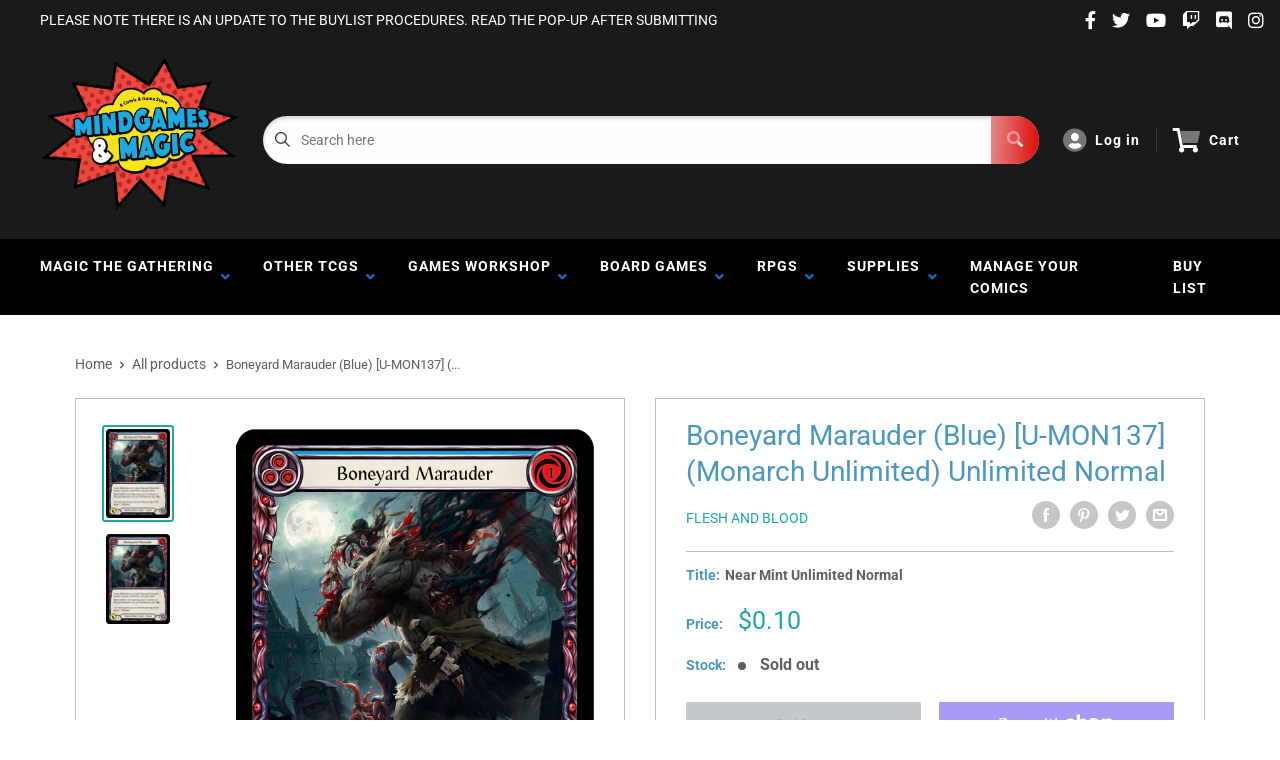

--- FILE ---
content_type: text/html; charset=utf-8
request_url: https://www.google.com/recaptcha/api2/anchor?ar=1&k=6LeTRAoeAAAAACKeCUlhSkXvVTIwv0_OgDTqgYsa&co=aHR0cHM6Ly9taW5kZ2FtZXNhbmRtYWdpYy5jb206NDQz&hl=en&v=PoyoqOPhxBO7pBk68S4YbpHZ&size=invisible&anchor-ms=20000&execute-ms=30000&cb=f42mmnpmlq33
body_size: 48648
content:
<!DOCTYPE HTML><html dir="ltr" lang="en"><head><meta http-equiv="Content-Type" content="text/html; charset=UTF-8">
<meta http-equiv="X-UA-Compatible" content="IE=edge">
<title>reCAPTCHA</title>
<style type="text/css">
/* cyrillic-ext */
@font-face {
  font-family: 'Roboto';
  font-style: normal;
  font-weight: 400;
  font-stretch: 100%;
  src: url(//fonts.gstatic.com/s/roboto/v48/KFO7CnqEu92Fr1ME7kSn66aGLdTylUAMa3GUBHMdazTgWw.woff2) format('woff2');
  unicode-range: U+0460-052F, U+1C80-1C8A, U+20B4, U+2DE0-2DFF, U+A640-A69F, U+FE2E-FE2F;
}
/* cyrillic */
@font-face {
  font-family: 'Roboto';
  font-style: normal;
  font-weight: 400;
  font-stretch: 100%;
  src: url(//fonts.gstatic.com/s/roboto/v48/KFO7CnqEu92Fr1ME7kSn66aGLdTylUAMa3iUBHMdazTgWw.woff2) format('woff2');
  unicode-range: U+0301, U+0400-045F, U+0490-0491, U+04B0-04B1, U+2116;
}
/* greek-ext */
@font-face {
  font-family: 'Roboto';
  font-style: normal;
  font-weight: 400;
  font-stretch: 100%;
  src: url(//fonts.gstatic.com/s/roboto/v48/KFO7CnqEu92Fr1ME7kSn66aGLdTylUAMa3CUBHMdazTgWw.woff2) format('woff2');
  unicode-range: U+1F00-1FFF;
}
/* greek */
@font-face {
  font-family: 'Roboto';
  font-style: normal;
  font-weight: 400;
  font-stretch: 100%;
  src: url(//fonts.gstatic.com/s/roboto/v48/KFO7CnqEu92Fr1ME7kSn66aGLdTylUAMa3-UBHMdazTgWw.woff2) format('woff2');
  unicode-range: U+0370-0377, U+037A-037F, U+0384-038A, U+038C, U+038E-03A1, U+03A3-03FF;
}
/* math */
@font-face {
  font-family: 'Roboto';
  font-style: normal;
  font-weight: 400;
  font-stretch: 100%;
  src: url(//fonts.gstatic.com/s/roboto/v48/KFO7CnqEu92Fr1ME7kSn66aGLdTylUAMawCUBHMdazTgWw.woff2) format('woff2');
  unicode-range: U+0302-0303, U+0305, U+0307-0308, U+0310, U+0312, U+0315, U+031A, U+0326-0327, U+032C, U+032F-0330, U+0332-0333, U+0338, U+033A, U+0346, U+034D, U+0391-03A1, U+03A3-03A9, U+03B1-03C9, U+03D1, U+03D5-03D6, U+03F0-03F1, U+03F4-03F5, U+2016-2017, U+2034-2038, U+203C, U+2040, U+2043, U+2047, U+2050, U+2057, U+205F, U+2070-2071, U+2074-208E, U+2090-209C, U+20D0-20DC, U+20E1, U+20E5-20EF, U+2100-2112, U+2114-2115, U+2117-2121, U+2123-214F, U+2190, U+2192, U+2194-21AE, U+21B0-21E5, U+21F1-21F2, U+21F4-2211, U+2213-2214, U+2216-22FF, U+2308-230B, U+2310, U+2319, U+231C-2321, U+2336-237A, U+237C, U+2395, U+239B-23B7, U+23D0, U+23DC-23E1, U+2474-2475, U+25AF, U+25B3, U+25B7, U+25BD, U+25C1, U+25CA, U+25CC, U+25FB, U+266D-266F, U+27C0-27FF, U+2900-2AFF, U+2B0E-2B11, U+2B30-2B4C, U+2BFE, U+3030, U+FF5B, U+FF5D, U+1D400-1D7FF, U+1EE00-1EEFF;
}
/* symbols */
@font-face {
  font-family: 'Roboto';
  font-style: normal;
  font-weight: 400;
  font-stretch: 100%;
  src: url(//fonts.gstatic.com/s/roboto/v48/KFO7CnqEu92Fr1ME7kSn66aGLdTylUAMaxKUBHMdazTgWw.woff2) format('woff2');
  unicode-range: U+0001-000C, U+000E-001F, U+007F-009F, U+20DD-20E0, U+20E2-20E4, U+2150-218F, U+2190, U+2192, U+2194-2199, U+21AF, U+21E6-21F0, U+21F3, U+2218-2219, U+2299, U+22C4-22C6, U+2300-243F, U+2440-244A, U+2460-24FF, U+25A0-27BF, U+2800-28FF, U+2921-2922, U+2981, U+29BF, U+29EB, U+2B00-2BFF, U+4DC0-4DFF, U+FFF9-FFFB, U+10140-1018E, U+10190-1019C, U+101A0, U+101D0-101FD, U+102E0-102FB, U+10E60-10E7E, U+1D2C0-1D2D3, U+1D2E0-1D37F, U+1F000-1F0FF, U+1F100-1F1AD, U+1F1E6-1F1FF, U+1F30D-1F30F, U+1F315, U+1F31C, U+1F31E, U+1F320-1F32C, U+1F336, U+1F378, U+1F37D, U+1F382, U+1F393-1F39F, U+1F3A7-1F3A8, U+1F3AC-1F3AF, U+1F3C2, U+1F3C4-1F3C6, U+1F3CA-1F3CE, U+1F3D4-1F3E0, U+1F3ED, U+1F3F1-1F3F3, U+1F3F5-1F3F7, U+1F408, U+1F415, U+1F41F, U+1F426, U+1F43F, U+1F441-1F442, U+1F444, U+1F446-1F449, U+1F44C-1F44E, U+1F453, U+1F46A, U+1F47D, U+1F4A3, U+1F4B0, U+1F4B3, U+1F4B9, U+1F4BB, U+1F4BF, U+1F4C8-1F4CB, U+1F4D6, U+1F4DA, U+1F4DF, U+1F4E3-1F4E6, U+1F4EA-1F4ED, U+1F4F7, U+1F4F9-1F4FB, U+1F4FD-1F4FE, U+1F503, U+1F507-1F50B, U+1F50D, U+1F512-1F513, U+1F53E-1F54A, U+1F54F-1F5FA, U+1F610, U+1F650-1F67F, U+1F687, U+1F68D, U+1F691, U+1F694, U+1F698, U+1F6AD, U+1F6B2, U+1F6B9-1F6BA, U+1F6BC, U+1F6C6-1F6CF, U+1F6D3-1F6D7, U+1F6E0-1F6EA, U+1F6F0-1F6F3, U+1F6F7-1F6FC, U+1F700-1F7FF, U+1F800-1F80B, U+1F810-1F847, U+1F850-1F859, U+1F860-1F887, U+1F890-1F8AD, U+1F8B0-1F8BB, U+1F8C0-1F8C1, U+1F900-1F90B, U+1F93B, U+1F946, U+1F984, U+1F996, U+1F9E9, U+1FA00-1FA6F, U+1FA70-1FA7C, U+1FA80-1FA89, U+1FA8F-1FAC6, U+1FACE-1FADC, U+1FADF-1FAE9, U+1FAF0-1FAF8, U+1FB00-1FBFF;
}
/* vietnamese */
@font-face {
  font-family: 'Roboto';
  font-style: normal;
  font-weight: 400;
  font-stretch: 100%;
  src: url(//fonts.gstatic.com/s/roboto/v48/KFO7CnqEu92Fr1ME7kSn66aGLdTylUAMa3OUBHMdazTgWw.woff2) format('woff2');
  unicode-range: U+0102-0103, U+0110-0111, U+0128-0129, U+0168-0169, U+01A0-01A1, U+01AF-01B0, U+0300-0301, U+0303-0304, U+0308-0309, U+0323, U+0329, U+1EA0-1EF9, U+20AB;
}
/* latin-ext */
@font-face {
  font-family: 'Roboto';
  font-style: normal;
  font-weight: 400;
  font-stretch: 100%;
  src: url(//fonts.gstatic.com/s/roboto/v48/KFO7CnqEu92Fr1ME7kSn66aGLdTylUAMa3KUBHMdazTgWw.woff2) format('woff2');
  unicode-range: U+0100-02BA, U+02BD-02C5, U+02C7-02CC, U+02CE-02D7, U+02DD-02FF, U+0304, U+0308, U+0329, U+1D00-1DBF, U+1E00-1E9F, U+1EF2-1EFF, U+2020, U+20A0-20AB, U+20AD-20C0, U+2113, U+2C60-2C7F, U+A720-A7FF;
}
/* latin */
@font-face {
  font-family: 'Roboto';
  font-style: normal;
  font-weight: 400;
  font-stretch: 100%;
  src: url(//fonts.gstatic.com/s/roboto/v48/KFO7CnqEu92Fr1ME7kSn66aGLdTylUAMa3yUBHMdazQ.woff2) format('woff2');
  unicode-range: U+0000-00FF, U+0131, U+0152-0153, U+02BB-02BC, U+02C6, U+02DA, U+02DC, U+0304, U+0308, U+0329, U+2000-206F, U+20AC, U+2122, U+2191, U+2193, U+2212, U+2215, U+FEFF, U+FFFD;
}
/* cyrillic-ext */
@font-face {
  font-family: 'Roboto';
  font-style: normal;
  font-weight: 500;
  font-stretch: 100%;
  src: url(//fonts.gstatic.com/s/roboto/v48/KFO7CnqEu92Fr1ME7kSn66aGLdTylUAMa3GUBHMdazTgWw.woff2) format('woff2');
  unicode-range: U+0460-052F, U+1C80-1C8A, U+20B4, U+2DE0-2DFF, U+A640-A69F, U+FE2E-FE2F;
}
/* cyrillic */
@font-face {
  font-family: 'Roboto';
  font-style: normal;
  font-weight: 500;
  font-stretch: 100%;
  src: url(//fonts.gstatic.com/s/roboto/v48/KFO7CnqEu92Fr1ME7kSn66aGLdTylUAMa3iUBHMdazTgWw.woff2) format('woff2');
  unicode-range: U+0301, U+0400-045F, U+0490-0491, U+04B0-04B1, U+2116;
}
/* greek-ext */
@font-face {
  font-family: 'Roboto';
  font-style: normal;
  font-weight: 500;
  font-stretch: 100%;
  src: url(//fonts.gstatic.com/s/roboto/v48/KFO7CnqEu92Fr1ME7kSn66aGLdTylUAMa3CUBHMdazTgWw.woff2) format('woff2');
  unicode-range: U+1F00-1FFF;
}
/* greek */
@font-face {
  font-family: 'Roboto';
  font-style: normal;
  font-weight: 500;
  font-stretch: 100%;
  src: url(//fonts.gstatic.com/s/roboto/v48/KFO7CnqEu92Fr1ME7kSn66aGLdTylUAMa3-UBHMdazTgWw.woff2) format('woff2');
  unicode-range: U+0370-0377, U+037A-037F, U+0384-038A, U+038C, U+038E-03A1, U+03A3-03FF;
}
/* math */
@font-face {
  font-family: 'Roboto';
  font-style: normal;
  font-weight: 500;
  font-stretch: 100%;
  src: url(//fonts.gstatic.com/s/roboto/v48/KFO7CnqEu92Fr1ME7kSn66aGLdTylUAMawCUBHMdazTgWw.woff2) format('woff2');
  unicode-range: U+0302-0303, U+0305, U+0307-0308, U+0310, U+0312, U+0315, U+031A, U+0326-0327, U+032C, U+032F-0330, U+0332-0333, U+0338, U+033A, U+0346, U+034D, U+0391-03A1, U+03A3-03A9, U+03B1-03C9, U+03D1, U+03D5-03D6, U+03F0-03F1, U+03F4-03F5, U+2016-2017, U+2034-2038, U+203C, U+2040, U+2043, U+2047, U+2050, U+2057, U+205F, U+2070-2071, U+2074-208E, U+2090-209C, U+20D0-20DC, U+20E1, U+20E5-20EF, U+2100-2112, U+2114-2115, U+2117-2121, U+2123-214F, U+2190, U+2192, U+2194-21AE, U+21B0-21E5, U+21F1-21F2, U+21F4-2211, U+2213-2214, U+2216-22FF, U+2308-230B, U+2310, U+2319, U+231C-2321, U+2336-237A, U+237C, U+2395, U+239B-23B7, U+23D0, U+23DC-23E1, U+2474-2475, U+25AF, U+25B3, U+25B7, U+25BD, U+25C1, U+25CA, U+25CC, U+25FB, U+266D-266F, U+27C0-27FF, U+2900-2AFF, U+2B0E-2B11, U+2B30-2B4C, U+2BFE, U+3030, U+FF5B, U+FF5D, U+1D400-1D7FF, U+1EE00-1EEFF;
}
/* symbols */
@font-face {
  font-family: 'Roboto';
  font-style: normal;
  font-weight: 500;
  font-stretch: 100%;
  src: url(//fonts.gstatic.com/s/roboto/v48/KFO7CnqEu92Fr1ME7kSn66aGLdTylUAMaxKUBHMdazTgWw.woff2) format('woff2');
  unicode-range: U+0001-000C, U+000E-001F, U+007F-009F, U+20DD-20E0, U+20E2-20E4, U+2150-218F, U+2190, U+2192, U+2194-2199, U+21AF, U+21E6-21F0, U+21F3, U+2218-2219, U+2299, U+22C4-22C6, U+2300-243F, U+2440-244A, U+2460-24FF, U+25A0-27BF, U+2800-28FF, U+2921-2922, U+2981, U+29BF, U+29EB, U+2B00-2BFF, U+4DC0-4DFF, U+FFF9-FFFB, U+10140-1018E, U+10190-1019C, U+101A0, U+101D0-101FD, U+102E0-102FB, U+10E60-10E7E, U+1D2C0-1D2D3, U+1D2E0-1D37F, U+1F000-1F0FF, U+1F100-1F1AD, U+1F1E6-1F1FF, U+1F30D-1F30F, U+1F315, U+1F31C, U+1F31E, U+1F320-1F32C, U+1F336, U+1F378, U+1F37D, U+1F382, U+1F393-1F39F, U+1F3A7-1F3A8, U+1F3AC-1F3AF, U+1F3C2, U+1F3C4-1F3C6, U+1F3CA-1F3CE, U+1F3D4-1F3E0, U+1F3ED, U+1F3F1-1F3F3, U+1F3F5-1F3F7, U+1F408, U+1F415, U+1F41F, U+1F426, U+1F43F, U+1F441-1F442, U+1F444, U+1F446-1F449, U+1F44C-1F44E, U+1F453, U+1F46A, U+1F47D, U+1F4A3, U+1F4B0, U+1F4B3, U+1F4B9, U+1F4BB, U+1F4BF, U+1F4C8-1F4CB, U+1F4D6, U+1F4DA, U+1F4DF, U+1F4E3-1F4E6, U+1F4EA-1F4ED, U+1F4F7, U+1F4F9-1F4FB, U+1F4FD-1F4FE, U+1F503, U+1F507-1F50B, U+1F50D, U+1F512-1F513, U+1F53E-1F54A, U+1F54F-1F5FA, U+1F610, U+1F650-1F67F, U+1F687, U+1F68D, U+1F691, U+1F694, U+1F698, U+1F6AD, U+1F6B2, U+1F6B9-1F6BA, U+1F6BC, U+1F6C6-1F6CF, U+1F6D3-1F6D7, U+1F6E0-1F6EA, U+1F6F0-1F6F3, U+1F6F7-1F6FC, U+1F700-1F7FF, U+1F800-1F80B, U+1F810-1F847, U+1F850-1F859, U+1F860-1F887, U+1F890-1F8AD, U+1F8B0-1F8BB, U+1F8C0-1F8C1, U+1F900-1F90B, U+1F93B, U+1F946, U+1F984, U+1F996, U+1F9E9, U+1FA00-1FA6F, U+1FA70-1FA7C, U+1FA80-1FA89, U+1FA8F-1FAC6, U+1FACE-1FADC, U+1FADF-1FAE9, U+1FAF0-1FAF8, U+1FB00-1FBFF;
}
/* vietnamese */
@font-face {
  font-family: 'Roboto';
  font-style: normal;
  font-weight: 500;
  font-stretch: 100%;
  src: url(//fonts.gstatic.com/s/roboto/v48/KFO7CnqEu92Fr1ME7kSn66aGLdTylUAMa3OUBHMdazTgWw.woff2) format('woff2');
  unicode-range: U+0102-0103, U+0110-0111, U+0128-0129, U+0168-0169, U+01A0-01A1, U+01AF-01B0, U+0300-0301, U+0303-0304, U+0308-0309, U+0323, U+0329, U+1EA0-1EF9, U+20AB;
}
/* latin-ext */
@font-face {
  font-family: 'Roboto';
  font-style: normal;
  font-weight: 500;
  font-stretch: 100%;
  src: url(//fonts.gstatic.com/s/roboto/v48/KFO7CnqEu92Fr1ME7kSn66aGLdTylUAMa3KUBHMdazTgWw.woff2) format('woff2');
  unicode-range: U+0100-02BA, U+02BD-02C5, U+02C7-02CC, U+02CE-02D7, U+02DD-02FF, U+0304, U+0308, U+0329, U+1D00-1DBF, U+1E00-1E9F, U+1EF2-1EFF, U+2020, U+20A0-20AB, U+20AD-20C0, U+2113, U+2C60-2C7F, U+A720-A7FF;
}
/* latin */
@font-face {
  font-family: 'Roboto';
  font-style: normal;
  font-weight: 500;
  font-stretch: 100%;
  src: url(//fonts.gstatic.com/s/roboto/v48/KFO7CnqEu92Fr1ME7kSn66aGLdTylUAMa3yUBHMdazQ.woff2) format('woff2');
  unicode-range: U+0000-00FF, U+0131, U+0152-0153, U+02BB-02BC, U+02C6, U+02DA, U+02DC, U+0304, U+0308, U+0329, U+2000-206F, U+20AC, U+2122, U+2191, U+2193, U+2212, U+2215, U+FEFF, U+FFFD;
}
/* cyrillic-ext */
@font-face {
  font-family: 'Roboto';
  font-style: normal;
  font-weight: 900;
  font-stretch: 100%;
  src: url(//fonts.gstatic.com/s/roboto/v48/KFO7CnqEu92Fr1ME7kSn66aGLdTylUAMa3GUBHMdazTgWw.woff2) format('woff2');
  unicode-range: U+0460-052F, U+1C80-1C8A, U+20B4, U+2DE0-2DFF, U+A640-A69F, U+FE2E-FE2F;
}
/* cyrillic */
@font-face {
  font-family: 'Roboto';
  font-style: normal;
  font-weight: 900;
  font-stretch: 100%;
  src: url(//fonts.gstatic.com/s/roboto/v48/KFO7CnqEu92Fr1ME7kSn66aGLdTylUAMa3iUBHMdazTgWw.woff2) format('woff2');
  unicode-range: U+0301, U+0400-045F, U+0490-0491, U+04B0-04B1, U+2116;
}
/* greek-ext */
@font-face {
  font-family: 'Roboto';
  font-style: normal;
  font-weight: 900;
  font-stretch: 100%;
  src: url(//fonts.gstatic.com/s/roboto/v48/KFO7CnqEu92Fr1ME7kSn66aGLdTylUAMa3CUBHMdazTgWw.woff2) format('woff2');
  unicode-range: U+1F00-1FFF;
}
/* greek */
@font-face {
  font-family: 'Roboto';
  font-style: normal;
  font-weight: 900;
  font-stretch: 100%;
  src: url(//fonts.gstatic.com/s/roboto/v48/KFO7CnqEu92Fr1ME7kSn66aGLdTylUAMa3-UBHMdazTgWw.woff2) format('woff2');
  unicode-range: U+0370-0377, U+037A-037F, U+0384-038A, U+038C, U+038E-03A1, U+03A3-03FF;
}
/* math */
@font-face {
  font-family: 'Roboto';
  font-style: normal;
  font-weight: 900;
  font-stretch: 100%;
  src: url(//fonts.gstatic.com/s/roboto/v48/KFO7CnqEu92Fr1ME7kSn66aGLdTylUAMawCUBHMdazTgWw.woff2) format('woff2');
  unicode-range: U+0302-0303, U+0305, U+0307-0308, U+0310, U+0312, U+0315, U+031A, U+0326-0327, U+032C, U+032F-0330, U+0332-0333, U+0338, U+033A, U+0346, U+034D, U+0391-03A1, U+03A3-03A9, U+03B1-03C9, U+03D1, U+03D5-03D6, U+03F0-03F1, U+03F4-03F5, U+2016-2017, U+2034-2038, U+203C, U+2040, U+2043, U+2047, U+2050, U+2057, U+205F, U+2070-2071, U+2074-208E, U+2090-209C, U+20D0-20DC, U+20E1, U+20E5-20EF, U+2100-2112, U+2114-2115, U+2117-2121, U+2123-214F, U+2190, U+2192, U+2194-21AE, U+21B0-21E5, U+21F1-21F2, U+21F4-2211, U+2213-2214, U+2216-22FF, U+2308-230B, U+2310, U+2319, U+231C-2321, U+2336-237A, U+237C, U+2395, U+239B-23B7, U+23D0, U+23DC-23E1, U+2474-2475, U+25AF, U+25B3, U+25B7, U+25BD, U+25C1, U+25CA, U+25CC, U+25FB, U+266D-266F, U+27C0-27FF, U+2900-2AFF, U+2B0E-2B11, U+2B30-2B4C, U+2BFE, U+3030, U+FF5B, U+FF5D, U+1D400-1D7FF, U+1EE00-1EEFF;
}
/* symbols */
@font-face {
  font-family: 'Roboto';
  font-style: normal;
  font-weight: 900;
  font-stretch: 100%;
  src: url(//fonts.gstatic.com/s/roboto/v48/KFO7CnqEu92Fr1ME7kSn66aGLdTylUAMaxKUBHMdazTgWw.woff2) format('woff2');
  unicode-range: U+0001-000C, U+000E-001F, U+007F-009F, U+20DD-20E0, U+20E2-20E4, U+2150-218F, U+2190, U+2192, U+2194-2199, U+21AF, U+21E6-21F0, U+21F3, U+2218-2219, U+2299, U+22C4-22C6, U+2300-243F, U+2440-244A, U+2460-24FF, U+25A0-27BF, U+2800-28FF, U+2921-2922, U+2981, U+29BF, U+29EB, U+2B00-2BFF, U+4DC0-4DFF, U+FFF9-FFFB, U+10140-1018E, U+10190-1019C, U+101A0, U+101D0-101FD, U+102E0-102FB, U+10E60-10E7E, U+1D2C0-1D2D3, U+1D2E0-1D37F, U+1F000-1F0FF, U+1F100-1F1AD, U+1F1E6-1F1FF, U+1F30D-1F30F, U+1F315, U+1F31C, U+1F31E, U+1F320-1F32C, U+1F336, U+1F378, U+1F37D, U+1F382, U+1F393-1F39F, U+1F3A7-1F3A8, U+1F3AC-1F3AF, U+1F3C2, U+1F3C4-1F3C6, U+1F3CA-1F3CE, U+1F3D4-1F3E0, U+1F3ED, U+1F3F1-1F3F3, U+1F3F5-1F3F7, U+1F408, U+1F415, U+1F41F, U+1F426, U+1F43F, U+1F441-1F442, U+1F444, U+1F446-1F449, U+1F44C-1F44E, U+1F453, U+1F46A, U+1F47D, U+1F4A3, U+1F4B0, U+1F4B3, U+1F4B9, U+1F4BB, U+1F4BF, U+1F4C8-1F4CB, U+1F4D6, U+1F4DA, U+1F4DF, U+1F4E3-1F4E6, U+1F4EA-1F4ED, U+1F4F7, U+1F4F9-1F4FB, U+1F4FD-1F4FE, U+1F503, U+1F507-1F50B, U+1F50D, U+1F512-1F513, U+1F53E-1F54A, U+1F54F-1F5FA, U+1F610, U+1F650-1F67F, U+1F687, U+1F68D, U+1F691, U+1F694, U+1F698, U+1F6AD, U+1F6B2, U+1F6B9-1F6BA, U+1F6BC, U+1F6C6-1F6CF, U+1F6D3-1F6D7, U+1F6E0-1F6EA, U+1F6F0-1F6F3, U+1F6F7-1F6FC, U+1F700-1F7FF, U+1F800-1F80B, U+1F810-1F847, U+1F850-1F859, U+1F860-1F887, U+1F890-1F8AD, U+1F8B0-1F8BB, U+1F8C0-1F8C1, U+1F900-1F90B, U+1F93B, U+1F946, U+1F984, U+1F996, U+1F9E9, U+1FA00-1FA6F, U+1FA70-1FA7C, U+1FA80-1FA89, U+1FA8F-1FAC6, U+1FACE-1FADC, U+1FADF-1FAE9, U+1FAF0-1FAF8, U+1FB00-1FBFF;
}
/* vietnamese */
@font-face {
  font-family: 'Roboto';
  font-style: normal;
  font-weight: 900;
  font-stretch: 100%;
  src: url(//fonts.gstatic.com/s/roboto/v48/KFO7CnqEu92Fr1ME7kSn66aGLdTylUAMa3OUBHMdazTgWw.woff2) format('woff2');
  unicode-range: U+0102-0103, U+0110-0111, U+0128-0129, U+0168-0169, U+01A0-01A1, U+01AF-01B0, U+0300-0301, U+0303-0304, U+0308-0309, U+0323, U+0329, U+1EA0-1EF9, U+20AB;
}
/* latin-ext */
@font-face {
  font-family: 'Roboto';
  font-style: normal;
  font-weight: 900;
  font-stretch: 100%;
  src: url(//fonts.gstatic.com/s/roboto/v48/KFO7CnqEu92Fr1ME7kSn66aGLdTylUAMa3KUBHMdazTgWw.woff2) format('woff2');
  unicode-range: U+0100-02BA, U+02BD-02C5, U+02C7-02CC, U+02CE-02D7, U+02DD-02FF, U+0304, U+0308, U+0329, U+1D00-1DBF, U+1E00-1E9F, U+1EF2-1EFF, U+2020, U+20A0-20AB, U+20AD-20C0, U+2113, U+2C60-2C7F, U+A720-A7FF;
}
/* latin */
@font-face {
  font-family: 'Roboto';
  font-style: normal;
  font-weight: 900;
  font-stretch: 100%;
  src: url(//fonts.gstatic.com/s/roboto/v48/KFO7CnqEu92Fr1ME7kSn66aGLdTylUAMa3yUBHMdazQ.woff2) format('woff2');
  unicode-range: U+0000-00FF, U+0131, U+0152-0153, U+02BB-02BC, U+02C6, U+02DA, U+02DC, U+0304, U+0308, U+0329, U+2000-206F, U+20AC, U+2122, U+2191, U+2193, U+2212, U+2215, U+FEFF, U+FFFD;
}

</style>
<link rel="stylesheet" type="text/css" href="https://www.gstatic.com/recaptcha/releases/PoyoqOPhxBO7pBk68S4YbpHZ/styles__ltr.css">
<script nonce="OOhaRJxoaKfovPpLpXfEwg" type="text/javascript">window['__recaptcha_api'] = 'https://www.google.com/recaptcha/api2/';</script>
<script type="text/javascript" src="https://www.gstatic.com/recaptcha/releases/PoyoqOPhxBO7pBk68S4YbpHZ/recaptcha__en.js" nonce="OOhaRJxoaKfovPpLpXfEwg">
      
    </script></head>
<body><div id="rc-anchor-alert" class="rc-anchor-alert"></div>
<input type="hidden" id="recaptcha-token" value="[base64]">
<script type="text/javascript" nonce="OOhaRJxoaKfovPpLpXfEwg">
      recaptcha.anchor.Main.init("[\x22ainput\x22,[\x22bgdata\x22,\x22\x22,\[base64]/[base64]/bmV3IFpbdF0obVswXSk6Sz09Mj9uZXcgWlt0XShtWzBdLG1bMV0pOks9PTM/bmV3IFpbdF0obVswXSxtWzFdLG1bMl0pOks9PTQ/[base64]/[base64]/[base64]/[base64]/[base64]/[base64]/[base64]/[base64]/[base64]/[base64]/[base64]/[base64]/[base64]/[base64]\\u003d\\u003d\x22,\[base64]\\u003d\\u003d\x22,\[base64]/[base64]/DnS5yJ8ODcsKBKMK2w5zDrcOpCcKbPMKzw4bChzPDrFHCnxXCrMK0wprCqcKlMmrDsENuSsOtwrXCjk1LYAlBdXlEXsOQwpRdCA4bCn1yw4E+w6gdwqt5GsK8w707PcOiwpErwqXDusOkFk0lIxLCqydZw7fClMKiLWo3wrRoIMO/[base64]/wo5JVMKew4bDksOgw7gyJsOuw4/DksOQwo4JDzXCk8KPVcKVUxvDny8gwqnDqzHChjJCwpzCqcKIFsKBIhnCmcKjwroMMsOFw5LDizAqwosKI8OHdsOBw6DDlcOTDMKawp5nGsObNMOPA3J8wrPDiRXDogbDmivCi1/[base64]/DuMO4RsOmUsOWw7rDqMKIZMKZbMKDwoTDjALDln3DsXJsIifDi8O0wpvDtzbCkMO5woJsw5vCoVE5w5DCqiEbVcKTRlHDqW/DkDvCjxDCr8KGw6QIT8KFe8O7H8KFMMOEw4HCpsONw5Niw7gkw4JAcjnDiGDDtsKCe8O6w608w7rCo3LDlcODRkkPIcOGF8OrImDCjMOcNjYvAsOjwrhyJFfDpHUSwoMWW8KBIVATw4DDgkjDk8O7wppLDsOXwqjCsGwNw4RLT8O/BBTDgFjDmUYMagfDqsOVw5fDjzIgdnocFcKIwqANwpt4w7rDtEUmJw3CrkDDuMKcayHDq8KpwpoRw5hew5dow5oedMKbN2dRacK/wprCr1cMw7jCtMOowr5ecMKWJ8OBw4cMwqHCqzrCn8Kuw4XDm8OfwpFYwoXDqcK7ZApRw5HCssKaw5cvYcOJSCEVw6EmcWHDo8OMw5R/[base64]/CpMKqwpw/Z8Ohwo8Rwr3Dq8KOwpo5w4XCoRbCm8OVwpYJw7TDuMK5wr5owr0pdsKAH8KyMAZ5wpbDk8OHw7zDlH7DkjovwrrDq0sRHMOhKmUew5AHwrJ3HT7DtUFiw4Bkwp/Cm8KVwrXCuXlELMKaw4nCjsK6RsOYYsO/w4IGwpjCicOuX8OnSMODScK8XxDCuzNKw5DDgcKAw5PDrgHCrsOPw4pUCl/Dhn1dw7BXXnXCv2LDucOyUnZidcKiE8K8wr3Dj2xcwq/CvhjDsibDhsOywr4AWnHCjsKeWjtiwqwUwoI+w5/CisKtbChYwo7CvsKCw7g0X1zDt8OTw6jCt21Bw6vDo8KcFRt1e8OLGsOFw4XDjC/DpsO2wpzDrcOzPMOxAcKZI8OMw5rCrWXCuVxKwp3DsUwVA257wrZ3eDF6woHCpHPDncKNJsO6c8OXU8ONwpLCksK7b8OAwqXCpMOifcOvw6rDvcKzLTzDlgrDonnDqkp5a1QFwojDrXHCm8OIw73CgsOWwq1vLMKwwrV9F2h/wqxRw7x7wrjDsXY7wqTCtU4jMcO3wqzCrMKxK3jClcOnFsOoKcKPFkoCQm3CjMK2d8KkwqoNw7zDkCkUwqZ3w7HCgcKdVkVNNxQmw6XCrh7CpWDDrU7DoMKLQMK9wrPDpXHDssKOe0/Dsl5awpUiT8KjwpvDp8OrNcO0wrDCoMK1IXrCk2bClhvCn3TDqCc9w5AEZcOvRsO5w5EofsOqwrvCr8K4wqseD1HCpcORBGwaIsO9ecK+Zg/[base64]/CucK1ORjDrMOgX8KEWD/Ch8Kdw6bCq8OMZcOTwrMXag8Uwq7DrcO9Xw7ChMKlw6PDkMOCwr5ObMOQTE52LhkkUcOZL8K5eMO3cBPCgyrDjsOvw41GayfDqMKBw7vDtTkOCMOYw6Rjwqhrwq4sw6LCrSY4RwrCjWjDj8OFHMOMwq1rw5fDlcOkwr7CjMObUV0xG3bDiFh/[base64]/[base64]/DkzzDnkosw4QGw5slwq/DuS5/w6kAEMOfVil/fj3Dt8OOYjjChMOxwohswpAuwq3CpcOmwqYYcsOXw5I/[base64]/DtMO8wq9BPMKEwqjDu03Cr8KQwqRWw4lfQ8KrecO/P8KhR8KJBsOjUmzCtW/[base64]/DhMO5w4QGw5kdDw/[base64]/[base64]/[base64]/DncKJw5LCjC7CpMKUCcOFwqjDvcOaw7nCh8KwwrTDpWlGJVZmMcOAbjfCuHDCk1ovV148YsObw5XDisOmZsK+w6s5AsKjBMKuwpQNw5U8PcKLwpo+w5/DsgckG0BHwrTCmXjCpMO3I2fDucKewpU1w4rCrw3CnUMdw64EWcKww6V6w44zCEfDjcK0w68Lw6XDuQXCqil5CGbCtcOVdgBxwqV7wqopdGXDh07DosKHw7l/w7zDiXhgw440wqweIGXDmMOZwocOwptLwoJMwosSw6FswohHd14Aw5zClAvCrMOewpDDuBMIJcKEw6zDucKBN082EzXCicKHOyrDv8OvasOdwq3CvS8iBMK8wrAeAMOkw5EFTsKND8KiVXBvwonDoMO7w6/CoQouwrhxwqDCiX/DkMKGZ0dJw6lNw4VuKT/DncOPTVXChRkjwrJ7w4A5YcO6Vi85w4bCgcKvNcK5w6ESw5AjW2saRBjDhncNDsOISzTDqMOJTcK7dVgbacOsAcOFw4vDrCzDgcK7wrgxwpVDMnoCw7XCtjloZcOrwqARwrTCo8KiMUoqw5XDmghGwq/DkxVKGi7ClSrCoMK0eB9cw7bDmcOVw7sww7DCr2DCnEjCun/DonciBA3DjcKIw5BUD8KtRxhww507w7d0woDDkQgsOsOsw4vChsKewrzDpsKdFsOsKMOhL8OycsKGNsK/w4nCh8OBXMKbeyk7w4jCm8KnSMOwTMOzZGLDtg3CjsK7wo3Dl8OJZR9bw73CrcOvwqd1wojCt8OwwojClMKCJg3Ck3jConHCpGzCrcKqbkvDtGVdAsOJw4UWO8O+SsOnwos5w4LDkwLDnxk4wrXDn8Obw4g6acKWPRI8CcOVFHLChj/[base64]/cMO4FcOsUmnDksKtNC0+w60LZcKaf8K2Z2RfNMK6w5DDlHNBwqkBwp7CjijDpE7Dlg4QbS3Co8OIw6HDtMKOcG/Dg8OvbVVqG2AhwojDlsKwacK/[base64]/DtSXDujwIwr82SwA3WR0ubA/CvMK1QcOVCMK9w7jDuQfCgwbDrcOIwqnDhGlsw6TDmMO5w6wifMKBUMONwp7CkhTCli7DtDEgZMKKcnfDjQpXN8Kcw7AAw5ZgfcKSQnYhw7LCsyhpJSwBw5vDlMK3BTbClMO/wonDl8Okw68WB35BwqvCucKyw7N1DcKrw5jDjcK0KMK/w7LCkcK0woPCkkUWEsKRwoVCw5J9LcK+wrrCmcKOAifCl8OVWSzCgcK3Gh3ChcKhw7XClXfDoyvDs8Oiwqt/[base64]/DrsKFw7gOw4k8wpgNwoXCjhVmfcKXUx4hIsK2w74pPQQbw4DCnhXCmGZqw57CghTDg0LCsBBDw7Qkw7/[base64]/DhcK1WsOwYMKmwozCpMKyfFA4wpzDpMKpLcKANMKvwrPChsKZw6EwcCwlLsOyXiZ7MUBxw5zCsMKtU0RpVU11CsKLwqllwrVMw5sIwqYFw7HCmVE3B8Olw6wARsOVwpDDghAXw47Di1DCk8OTakjCnMOqVjo4w4t3w7VSw7xfCMKJTsKkFk/CisK6IcOPXXE+VMOgw7U8w4pdbMO5a3gbwofCuzUuIMOsKwjDsUTDhsKrw4/Cv0EHWsKjF8KFDCnCnMKRABjChsKYYkTCkMOOXzzDkMOfLhXCmlTDnwTDv07DoHjDrDs3wozCkcO8D8Kdw707woB/wpjDv8K8E10KcjFqw4DDkcK+w7lfw5TCk03DgywBWxnDmcK/X0PDm8KXIB/Dl8KHXwjDhGvCpcOgMw/CrwvDq8K7wo1Qc8ONB1JFwqNOwpvCm8KQw4JwWjs4w6TCvMKHIsOTwpLDkMOSw7llwpAXM15pDBzChMKOQ3nDj8OxwqPCql3DsD/CiMKpLcKBw7BEwoXCgWtpHRgIwrbCjz/DhsKMw5PCjWwRw6xFwqJPSsOgw5XDkMOYUMOgw49Uw6kkw70MRlEkKgzCiEjDrkjDs8OZBcKPAiQkw7NzcsODTQ0fw47DmcKBAkLCgcKWXUFBTcK6f8OfLEPDglAVw5pNC2nDlAQNSnHCrMKIT8KGw57DpERyw4Q/w4U0wp3DtjoJwqrCrsO/w7RdwrbCsMKtwrU6C8Oaw53CqBchTsKEPMOdLQs8w7x8cWLDq8KaRMOMw583UMOQQFvDrBPCssKewqTCt8KGwpVNLMKifcKtwqzDnsK8w7c9w5bDjBTDtsKqw74MET5vH00CwqfCusOacMOAdcO2Zh/CgifCi8KXw6YSw4o7DsOyCzRiw6nDl8OxQ29ccCPCj8K1K3nDgG5VSMOWJ8KpUS0YwoLDhcOhwrbDvxoHQMOAwpbDmsKZw74Nw5Vyw5d/wqTCkcOJYMOgfsONw7IXwpwcE8K3D0YLw4nCqR8vw77Ckx42wp3DqgnCtXkSw7LCrsOcw4d5YCzDnMOqwoMEK8O7SsKlw6ghE8OfPmoZcm/DhcK9XsKaFMOoN0l3ecO+dMKwWVBAEDzDssOMw7RbW8KDYmcXNE5/w7rChcOBf0nDvhHDmgHDngXCvMKDwq0KCMOJwofDjzXCmsOpVgvDu3QVUhZVacKkcMKnRBHDjRJyw4oqMDPCtcKRw5DCksOjJSIpw5jDthFhTTTClsKLwrPCqsOcwp7Dh8KLw5zCgcO6wp1Jfm/CtMOIa3snVsO5w44bw7rDr8OZw6HDh2nDrcK/wq7Cn8Kmwo8cSsK7LVfDs8KNecKKbcKCw6rCuzpzwoxIwr8NSsKeFi7DjcKZw4DCpGbDucO5w4vChcOWYUgpw5LCnsKjwrbDtU99w75RUcKLw6MLCMKMwpRXwpZeV1h4WVDDnBx4ZXxqw5l4wq3DmsKiwpbDkjF+w4hJw6VMYQxuwqrCj8OuAMO/AsOsXcKyKV4mw5UiwozChFjDjnjCrGUhecOHwq5tVcOAwqt6w73DkE/DvnoNwqXDt8KLw7rCv8O8NMOJwqzDrMKxwr1zZcKtSzlpw4bCu8OhwpnCpV8BLQInB8KXJ2fCtsKVXgPDu8K2wqvDnsKBw4jCocO1ScO1wqjDssOuMsKuGsKuw5AVLm3CkX9pQMK/w4bDrsKIWMOIecOew7syLEHCo1LDuhhBZCNgdyhRMlwFwoMyw5EpwqfCocKXIcOCw5bDknhCJWspf8OKci7DgcKOw7DDpsKWdWLClMOaBVTDqcKcK1rDvDZqwqvCpmtlw6nDsxZgfhzDmsOEdVItLStgwr/CrlhCKAI/w5thbMOFwrUnfsKBwqZFw6oIUMO1wozDkFUUwpjDqkvCpMOFWlzDisK4UMOzR8KuwqbDmMKFKWUpw5vDgRNtHMKHwq1WYTvDjRsgw6NIMUxkw6HCj0lCwq3DjcOiCcKywq7CrgHDj1ofw7nDoCNOcxQZPRvDlRtbWMKPIyPCksKjw5RwSHIxwrNXw70kGEjCtMK/alBiLEUZwqbCjMOpLQLCrFzDgk0GZMOsV8O3wrcdwr3DnsO/w6bCgMKfw6cNGcKowp0SMcKlw4XCqUHChsOywrrCnzpuw7DCmVLClSDCm8O0XRbDrGVMwrTDmwAGw6vCo8Knw7rDnWrCg8KJw7ADwoHDu0vDvsKiJSR+w4PDjhXCvsKxf8KpOsOYHQPDqFcwbsOJRMOjWU3Cj8OQw541IVrDjRkwW8K/wrLDn8KnFcK7IsOEaMOtw7LCuWzCoxTCucKuK8K/[base64]/DpcOIwr3DuFTDscOtwrDDlmLDjsO+w4vCqsOkw61CLBfCm8KGw7vDscKafwEYFzHDtMONw45EK8OkY8Obw5NFY8KQwoNiwpzChsOAw7XDncKAwrnCuX/DkQHCn17DpcOeD8OKS8OCVsKuwo/ChsORc3DCpFg0wp8owoJGw6zDhsKBw7pxwqbCkSgXNGl6wqYTw6TDrAPCs0FlwqLDoAV1IGXDnmh9wqnCtjDDuMK1QWBALMO4w6HCpMK6w7IfK8K1w6nCkQXDoSTDuQAIw7hocl8kw5xgwo8Ew4U1D8KdaW7ClsOwBz/DpHDCpibDk8K6TRUWw7nChcOIRTvDkcOcb8KSwqYmKcOaw61qY3x8aT4DwojCssOwdcK6w7TDvcOFf8OLw45uLMO/LEbCu0fDmmvChsK2wrzCphI8wql+D8OYE8O/EMKUNMKXRXHDp8Ovwo8SADvDgSU/w5zCoCpdw7dlQFdWw7Ahw71rw77CgsKsR8KvShIuw7cdPMK1wofCvMK6eDvCrUUBw6Zhw7jDvsOPPCjDgsO+IQPDn8O1wo/[base64]/PcKGw6HCrMOyw6IowpXCssKwSMOfwptXw79LEiwNAUc8wo/CjcKqOivDh8Kbb8KCAcKvL1HCm8KywpTDgzQjbh7DgMKJVMOzwqohahzDgGhEwpXDnhjCrUPDmMO4C8OkUUXDhx/CpRDDkcOBw5nDssOswoTDtXoVwq7DrcKIBcOfw45IeMKfWcKdw5g1XcK4wpxifMKiw7PCqjcMey7CrMOoMwN0w6gTw7LDn8K6G8K9wqBCw4rCv8KPET0pCcKcQcOMwpvCrBjChMKmw7PCsMOfFMOFw4bDuMKVCyXCjcKrCMO1wqUoJTYFN8O/[base64]/[base64]/Dg8KEKULCmD/ClU5IIMOzX8KFRWN4ExvDll0cw7oPwqnDvVAuw5Rtw6NlG07DtsKEwq3DosOja8OKKsOST3/Dr2nClk/ChcORJXjCkcK2Cz8gwp/[base64]/eAXCjsOgwqbDjEU0w5bDsELCmsOEw4/Cr2LDsAnDgMOAw7suB8OqMMKZw6d9aV/Cmg0OUcO8wroBwozDpVzCiGjDj8OSwrHDlW/[base64]/DjsOCw6TDvi3DlsOKfibDrcKfZsKzS8KTw7jCrBXCv8KMw4nCvgbDnsKNwp3Dt8Odw4QTw7sxOsOxYQPCusK2w4DColnCuMO/w4XDsnkdP8O4w63DkgjCsCDCi8KrFVLDpwLCiMO2emnCoHYbc8KhwpTDoiQ/Kw3Ch8OOw5hNVlsUwqTDihXDqmhtKEs0w6fCkSsFdlgaOTHCh31wwp/DpHjCh2/DhsKiwoXCnUUaw7YVdMOuw4DDpsKwwqDDlFhVw5pfw5HDocKTLGgZwqjDs8OswqfCuy/DkcKHCx4jwpJHRFIMw4vDoQIvw7NYw5QCRcK7a0IYwrZOGMKAw7QNc8KPwp7DtcKHwrsUw4XCicKXR8KZw4zDpMOtOsOQbsKTw4IwwrPDmyBjOX/CpitQNDTDlcKBwpLDtMOPwqzDj8OHw5TCi2k9w7HDmcKDwqbDqBFdcMOQfGlVRmTCkG/DpV/Ck8OuXsKkRUYjLMO7w69pe8K0G8Olw6kYN8KFwrzDkMO6wqBkdC0keGJ9wp3CkwReFsKZfVfDucKYR1jClBPCscOGw4EMw4/[base64]/CpsOjZUvCohULJyIeFALDm8KIwpnCvsOAw6/DtmTDsz5LBBvCqE10FcKrw6DDk8O+wpHDoMOQOsO+W3bChcK8w4haw4tmF8O3T8OGUsO6wqZLBjxvT8KcY8OCwoDCtkt4BFjDucKSOjtic8KhesOXIDVTfMKqwoRJw49iEUnChUUQw6nDsDhhISlDw43CicK9wp88V3LDjsOKw7QmXCh/w50kw7NxDcKxYQ3CtcO3wo3Ci1o+CMOPw7I5wo8aJsKeIMOZwqw8EXspLcK8wpjDqRPCghQawqhVw4vChcK9w7d7Q0fClUNJw6Ynwp/[base64]/CvzjDqxVjw68fwoPChXRJw6jDgcKpw75+CU/CvXLDl8ODcH/[base64]/wrfDkiXCvMKIcAzDgSs9MCDClMO9w7PDmcOFYFFFwofDicONwq04w68Cw4BEHzrDsE3DgMK3wrnDisKVw7Ejw6nClXjCpRQZw5rCmsKPd3xiw5hBw5HCkn8TbcOkT8OrecOqUsK/[base64]/Di0/DpmnCsxLDglIWw5PCpVJVG8O1RT/DqMOGG8KIw5fCqTJSecKbIATCj3XCpVUWw450wqbCgT/DmkzDkwvCnWpRY8O2NMKjGcO5R17DsMOtwr19woHCjsOtwrPCssKtwozCjsKxw6vDnMObw55JZE91U2vCjcKQETh5woMmw7gNwp3CgiHCkMOjI2bCpCPCnl/Cuml4dTfDj1FzcnVHwqstw79hc3bDucK3w67DnsOPTSFqw6MBMcOxw4NOwpJwdMO9w4HCmCpnw5tdwoDCoS5Lw6EswpbDtwvCjFzClsO4wrvCu8OKb8Kqw7TDtWh5wqwUwqQ6wqNdesKGw6lKLRNpUi/CkmHCr8OVwqXCpE3DvMOMKDrDjcOiw4XClMOKwofDosKvwqAmwrEPwrZVPgdSw4RowpUOwrvDmSDCl2JAAw9ywpbDvGxpw47DisO6w5DDnSlnLsKew5NVwrDCpMO8TMKAFinCkTrCoTDCuiMww6FAwr7DkTlBZcOMdMKkdsKTw5JUOmsXMB7DhsOhaEwUwqnCrXHCuR/Cr8OwQMOQw5MvwohpwrA+wprCpS/Cm0Nefx0uanbChgrDkDPDojVMPMOKwoBdw4zDun/ClcK1wpXDo8OtYmDDssOYwpd7wqzCj8Khw6wNU8KVA8O9wrjCvsOYwqxPw60YDsKVwqvCr8OcIsKnwqtvSsK+wpFCVDjDtzrDjMOHc8OSa8OQwrPDtwEGUsOXZ8Owwq09w75+w4N0w7dvBsOGZU/CvF1uw4MdPCV/[base64]/R8KTwr0cL8OjJMOnd8OpMMK0wo7DgQDDhMOOf29qcMOGw79/wqPDrn5facKwwpAWExzChyUHPywVXSvDqsK8w6XCuHbCo8Kcw6UxwpgCwrwOAsOJwr0Iw5gDw4HDukhbOcKFw5wHwpMIwrHCs1McM2TDpcO+eAUtw77ClsOPwr3CtHnDjsKeFHpeHEkLw7sqw4PDhEzDjVt+w690T3PDmsKhZcOwIMK/woDDhsOKwpnCmCfCh2YLw7TDlMK0wpRZe8K+aEjCscOaUl3DtSlxw7RSw6AVCRXCvS18w6PCgMKEwoodw4QOwqPCh0RpSsK0wp89woVew7YfeCrCk2fDtD9iw4/[base64]/CtCw/HDIIw7DCqF87w7g7w5xNwrnCvsOiw4/Cuz1Nw4sXGsKNPcOFTsK1aMKtSV/Chx9jagxwwr/[base64]/CsFnDpwTCqcKTOsOJVsK4wpTDlcO/[base64]/CusKPa8Onw4Ftw6TCmAoOw6U6wprDtsOXVR0DwoBWaMO0UsOOKQ8fw6fDsMOwPDRMwrvDvEYgw4VqLsKSwrgjwpFuw6wwNsKAw6RIw6QHJ1NtNcOEw48nwojCvyo+M0vCljNcw7/[base64]/DlcOFwpfDjmDCnMOBwqlyFyM/B1jDsFJofxDDrS/DvxdYT8Ksw7DDpWDCrQJMPsKTwoNGMMK/[base64]/[base64]/CvsK/woczw4JQw6Q8Ozw6aUcxKwfCmsKAeMKXSy42UMOpwqAxWcOLwqxKUsKjJApJwo17K8OGwobCqsO3YAJJwohpw4PCpBDCpcKMwp1jMxzCicKhw7DChRVqYcKxwr7DnmvDpcOQw5MMw6J4FnLCuMKRw7zDsmDCs8K/SMOZOVRGwqTClGIUZh5Dw5B4w5LDlMOPwq3Cs8K5woDDlGzDhsKJwqMywp49w7s3QcKiwrDCuB/[base64]/DpMOQasK3wpjCvB4mSMKIwpQKwo9ySHvDl1fDlMKRw4DCrMOxwoDDuWUPw5/[base64]/DoMKpw6zCoRMfccOAw4rDq8Khwrk/wpwERcOxXU/DuWDDsMKlwojCiMKcwqtbwqbDglPCpQHCosO+w5shZkNEaXHCjnHCmi3CtsKlwp7DvcO2HcKkSMOVwpAuK8Ktw5NNw5cgw4NGwppFeMOkw77CqmLCnMKbVDQSPcKqw5XDn2lLw4BoR8KmQcK0fx7Dgkp2IBDCrW9PwpVHf8KMUMKVw5zDklvCoxTDgsO/X8OzwqbClkvCiHDDs1TCvxAeL8KhwobChCcnw6BCw5rCq3JyJCseNAIxwoLDkh7Dq8OHTFTCm8KdQT9ewqE7wrd0wowjwqjCs1lKw6fDgA7DnMO4JEvChhg/wo7DkCgRMXvCiBsmM8OTdGHDg3lvw4/CqcKaw4MFMGvCglwOO8KjFMOuwrnDmwnCp1XDisOmQcKaw5XClcO/[base64]/[base64]/[base64]/DuMOyW8OEbsOnw7Egw4kbdCDDocOlfcO2AsOEb1DDh2Vrw5DCpcOyAEvCk0/[base64]/w7xkc14dwpJjXhvDmMOlO8OPwrEsasOlw4QLw5XClsK+wrzDk8OPwpzCicKEVG7Cjg0HwrbDpjXCuSLCgsKWVsOow6AtAsKsw6Uoe8OjwpMuZEQrw75xwoHCt8O8w4PDhcOTYzgPUMKywpLCsT/[base64]/[base64]/ClsK4RXPCm8KHdMKhwpELwprDgsKNR0TDu3B0PMKIw5zCvwLCumtCaHzDi8KIRGTCp3zCoMOBMQRhPGLDvRvCt8KQTBbDsWfDiMOwSsKEw6cUw7XDpsOZwo97wqvDtA9EwoLCvxrCtwfDtcKMwpwPYjHDqsK/woTCt0jDn8KlE8KAwqQSB8KbKW/CmMOXw4/DqmPDtXxIwqclKkc0Rk8HwrVHwoHCv0EJFsKhw7knVMKGwrLDkcKqwovDsgRFwp8pw60rwqtiUiLDiiYKK8KOwr/DrjXDtyMnEHnCq8OWPsOgw7/Cnm7CiFQRw7ITwoXDiS/CqSXDgMODAMOOw4kWfxzDjsO0LcKiRMKwc8OkXMOcG8K1w4/CgXlQw55bX0olwq5CwpweF0QkB8KtEMOmw4rDnMKSB3zCiRxiVC/DjirCkFXChcKFYsKfdkbDhSNIb8KcwrfDqsKRw6RoeVtjwo0xeT/Cj25Cwrliw5lVwovCo33DucOxwoLDrF3Do3N9wojDksKaZMOgDjjDlsKgw7x/wpnCjW0VbcOXQsK7wrcGw5gewpUJD8KjbjE8wqPDg8KewrfCi2XDq8OlwqN7w51hQydbw70MFHFsRsKzwqfDmzTCnsO+LcO3wqJFw7LDvB9FwrbDkcKFwp9Gd8OvQ8KtwrdIw4/Dk8OxOsKsNFYtw442wqbCtcOAFsOhwrPCocKIwprCgzMmNsKuw4UcZCNowrzCk0nDtifCnMOjVkbDpS/CksK8VS17VyUrR8Kow715wqtaASDDv2ZNw5DCiyoTwovCti7DncOWeQFkwpsVbnABw4Jgc8KuccKAw4JnDcOVKgHCv0ljKR7Di8OCOcKzSncnQBrCrcOeNEbDr3fCgX3DrzgtwqLCvcK1esOow5bDt8OEw4HDpWAYw7HCpi7Dvw7CgDV9w5l+w4TDo8Ofw6/DssOFZMKAw4PDoMOgwqDDg1BnLDXCq8KCRsOlwqdlPlJ2w7RqARDCvcKaw5zDksKPB0rCpxDDpELCoMOjwohXRgjDtsOrw6IEw4TDhRB7HcKNw7BJcj/DriFYw67DrcKYPcKIZ8OGw541XsKzw5rDtcOwwqFYbMK1wpXDlD9oRMKlwq3ClUnCgsKJV2YTdsOcLsK2w5pbAsKvwqYgXnknw7Qjw5kqw4DCiFvDsMKyHkwMwrc2w6MHwqQ/[base64]/IcOWwqvDrcK3wrzDvn/DqsOPK8Kiw4zDi8KdZcKqCsKzw4Z4KUgww6bCln3Cn8ODX2rDq1LDsU4/w4bDthFCO8Kfw5bCgTrCkEtewpwIwo/CiRbCiibDqQXDt8OPKsKuw4lHcMKjZHDDvcKBw47CqShVJ8OewpXCuHTCnF8dMcKRUSnDi8K1VV3CtQzDrsOjCMOkwqQiOjvDqmfCrxZiwpfDikfDmMK9w7EeF21qZgFXMx8NMcOGw5one1jDksOKw47ClMOKw6zDkX7Dm8KBw6jDtMO/[base64]/DmHQ0Fjgpwp5/FMKBb8OQcFZbXMOGBQLDglXCjz0uECh+ScOqw5LCq0lOw4gZBmEGwohVQE/CmyXCmcOEanxWSsO/A8OdwqkywrPCn8KASmxBw6zCrU5swqEwOsOHWCklLCYURcO/w7/DtcKkwqHCssOZwpJ4w4RSVj7Dn8KdcW7CjjBYwp9/WMKrwo3Cu8KDw7TDn8O0w44MwpUsw7bDnsOGIsKiwpvDlW9qVnfCvcOBw5Msw7o4wotCwqLCtT8UTxtYBkwSGcOkC8OGZcK7wqvCvMKQdcO2w5JfwoVVw5gaFAfCkTweXwXCrQ7CkcK3w7bDnFFIUsO0w7/DjsOPTsOXw5fDuVZ2w7jDmHc5w4U6HcKdABnCnn94H8KlIMOHWcKSw7cBw5gQbMOhwrzCkMOQUwXDo8KxwoDCsMKAw5VhwrU5XVsdwo/DhWJaPsKRf8OMWsOzwrxURXzCthVKD14AwpXCk8Kgw6E3eMKRLw9VIxtnXMO/ThI+NMKrTcOcDSQUGsKmwoHCkcOsw5bDhMKNdxLCs8K+wrDCvms9w6dXwprDrz7Di3/DuMOFw4fCp3xaazFIwo1XeU/[base64]/[base64]/CkcOTTcK8w63Dkn/DsB9nw63DiELDp1zCisONw63Chxg7UVbDj8OgwpNiw4hXLMKAK2HDocKzwpTCsUAEDF/CgsK6wqpSF3rCjcOuwr97w5jDm8ONY1RdXMO5w7EgwrzDkcOUYsKRw53CksK3w4tgcmx1w5jCswbCh8OcwoLCpcKgKsOywqPCvhdSw7PCo2Q8wrfCjngJwoscwqXDvlktwq0Xw4XCicKHUWbDtWbCrSrCpg84w5/DjkXDjjbDrlvCm8KMw4vDp3Ijc8KBwrfDpwgMworDhBvDoAnCrcKzeMKjQnXCkMOjw7LDrH3DrStwwphfwoXDvsKGB8KBRcOyVMOAwrhFw65qwo0/w7Iww5nDm07Dl8K8wqLDs8Kjw4DDvcOrw5NCezTDqGV3w7cBLcOew6hjT8O9UxdOw707w4xvwoHDoVXDgU/DpmTDvHc0exl/F8OsfBzCu8OIwqQtMsOVX8O/w57CtHfCuMKCfcO3w4cPwq5hOAkQwpJ4wqcrYsO8SsOEC1J1wpzCocOPw5HCusKUPMOIw5TCjcOsWsOvX1XDkAzCoR/[base64]/ZxFeBxDDom7CqT5ow5DCnAw2OW1jw4FCw5jCrsOBKMKTw4jCgsK7H8OgC8OPwrk5w53Co2VLwoZnwpRnTsOLw5TCrcOAYFjCuMO/woZbOsKnwrnCkMKsLMOgwqRNRxnDoWMkw7rCoTjDucO8AcKAESh8wqXCpi04w6lHZMKqLGfDscKmw5sBwqnCtcKWdsOAw6w8GsKRPcOXw5s+w5tAw4XCvMOjwoEDwrHCtMKLwoHDksKaB8OFw7EMC39DUsOjaiDCpUTCnx/DisKiWU0zw6FTw4wOw5XCqQ1awq/CkMKnwqhnNsK/[base64]/YWoDJsKycBfCtyR5WsKiwrV4PxQqwq7DgEDDtcKZY8O5wp3Dt1vChcOLw5fCrkwnw6HCoFjCscORw5R6TsKrGMOQw63CvUd5DMKZw4UACsO9w6VXwoV+BWBywobCosO/[base64]/w5tLVsOnwpdkGzlZw4Mkw53Dn8K0w4VRH3zDqsKMJMOtVsKPw63CrMOmHUjDiyI0NMKGeMOUwo/CpiYlLCAUPMOERcKGKMKHwoA2w7fCnsKJNgfCncKIwqdQwpEVwqrCgUEPw6wvTi0Jw7HCkWg4OG8lw7rDnnoXQ2vDvsO/VT7DpsO1w58Kw6MWZcOnf2BPbMOgRXp+w4x/wrYKw4PDi8O2wr51Njl2wrZ8KcOmw4DCkidCYhxSw4AEDDDClMKewp1iwogwwo/DscKSw7QwwohpwoPDq8KMw53ChUvDscKDSykvIgVuwrZ7wrR1W8OSw6rDigYBOAjDnsKYwrlcw681bMKqw61IfHfCuD5Xwp8NwqHCtjfCnAcmw4TDrG/DhhfCn8Oyw5J6OSMKw5xJF8KaIsKMwrbDlB3CmBfCg2zDi8Oqw7DCgsKMYMOsVsOUw7xSw446NUNhXcOoKcKDwpsJcX1IEHR6O8KsO2glSD/DnMOJwq0bwosaJzzDjsOjK8OgJMKmw6LDq8K/[base64]/[base64]/fRINDSHCh8OFVUxuUsKCIzpfwq4LcjQGG2NBTiYaw4fDu8O+w5vDmnLDvllQwrYkw5DCk1HCoMOlw7c+GjcRKcOew6DDu1pzwoPCmMKGUXHDm8O5BcKQwpAwwonDhEo+SzkOBELDk2B4CcOPwqc5w6h6wqwxwqTClMOnw6h2cHFEEcKGw651bcKiXcOCDgTDkkAbw4/[base64]/CqEE/wpFGw6BxN2zCqMOcw5wNH2FLW8K+w7hsU8KDw4x2bjVdU3HDnVkic8OTwodZw5PCmV3CrsOywqVHccO7aidtcGMyw7vCuMOIU8Kzw43CnQhUT0zDm0kawo1Ew7HCiVlsezpLwoPCkwseTXwDE8OfO8O+w5sRw4vDnArDkH1Nw73DpTkpw6/DnVwENcOmwr9aw5bDhMOsw57CoMKmMMOswo3Du3kGw5N8wo9/[base64]/[base64]/a8KPGnUww6LDncODw4lYLsKBw4TCnTrCi8KVFcKrw7Few5XCtMO9wozCm34cw68qw7jDkcOqfsKKw77CoMKGYMKPOABVw7hFwp5zwqXDjjbCgcOALXc0w5bDnsOgdREUworCqMK5w4Qowr/[base64]/Cij/CvsOMa8KQanrCuxzDtMOubg/[base64]/DqcOHw6QQIcOjfhrDvsOkw5DDoB7Cv8KtwoHCr8O7bsOXGGTCusKMw6nChCEnaTvDgmnDmh/Cp8K+UHUvRsKLFsOLNHwMBDI0w5huSzbCoUdfBkFDDcKUew7Ck8Ocwr3Dgy8/JMOKSinChRbCg8OsGXMFwpZwOWPCrEIYw53DqTvClMKkSj7CqsOow74ZEcOaCcOef2LDih8eworDozPCvsOiwq7CkcK6KnQ7wp9Owq4EK8KaFcOZworCvX5+w73DswIRw5DDn13Ch1oiwpZZZcOXFcK3wqwkNRzDlywCF8KaGGzCgcKSw5VzwptCw7Z/wqHDjMKXw5bDhVvDgUFSA8OESmdPZWnCp25Iw77CqAjCrMOIKRc7w4gSJFh9w5DCgsOxE0XCk0lydsOuMcKpPcKuc8OnwrB2wrrCnhESI2/[base64]/[base64]/Cnm0SXMOHUsKZFj3CmcK9V8Klw48rwrTCj27DuFMCY1lhASTCtsO8EBLDrcKSJsOMIz59aMKWw6B0HcKnw6VawqDCvDfCrcOCcW/CnD/[base64]/DusKpE8KGwofDtTnDq8KXSMKpMmxoSiY5CMKlwonCtVHDtsKHBMKjw7HDmznCkMOcw4wbw4QMw7ENZ8K8OAfCtMKew5vCksKYwqs6w617EUbCliATfsO/[base64]/RVlHw4Faw7zCo8ORwpQBwovCmsOywrFvwpYFw4tEaW/DhhQyHDIew4p+eCxoIMKfw6TDiVVzN3MHwqbCm8KxD1txFmI/w6nDhsOYw4zDtMOSwr4pwqHDrcOHwqwLYMKWw7HCucKAworCpg0gw57CkcOdZMOfBsOHw4HCoMO3KMOhNiNadTrDsEc0w6g+w5/DsFjDpjLDqMKOw5vDvybDgsO3WEHDmgRawqILacOIYHjDqFLDrlNqGcOoJhPCgihSw6/CpQcKw5/CgxPDkV5rwo5xYxgrwrEHwqd2ZAzDtGJBd8ODw5cAwrDDucK3DcO9e8OSw4/DmsOdAGlow77CkcKpw45uw7nCtnzCnMKrw5RFwpF1w6DDp8OPw68SVwXCjgoOwo8iwqHDlsO0wrMOOF1GwqhEw67DqyrChcOiw6AKwqRxwpZSPw\\u003d\\u003d\x22],null,[\x22conf\x22,null,\x226LeTRAoeAAAAACKeCUlhSkXvVTIwv0_OgDTqgYsa\x22,0,null,null,null,0,[21,125,63,73,95,87,41,43,42,83,102,105,109,121],[1017145,565],0,null,null,null,null,0,null,0,null,700,1,null,0,\[base64]/76lBhn6iwkZoQoZnOKMAhk\\u003d\x22,0,0,null,null,1,null,0,1,null,null,null,0],\x22https://mindgamesandmagic.com:443\x22,null,[3,1,1],null,null,null,1,3600,[\x22https://www.google.com/intl/en/policies/privacy/\x22,\x22https://www.google.com/intl/en/policies/terms/\x22],\x22ShqchI0RMG2RwgTgISqgnxcYDfjeSvV6MHNl9/8Jf6Q\\u003d\x22,1,0,null,1,1768819194094,0,0,[113,113,20,18,90],null,[161,36,152,155,160],\x22RC-OIs8WH-8z6qCzA\x22,null,null,null,null,null,\x220dAFcWeA4Ys_o1oN0-2Zt5BEB9LKsHHDaJzZyqWMSdfbc4X0s-U5ikcrke8XCYkEgqkU_5EskQm9DXOgQclAwLgin7fiGFGc7qxQ\x22,1768901994105]");
    </script></body></html>

--- FILE ---
content_type: text/javascript; charset=utf-8
request_url: https://mindgamesandmagic.com/products/boneyard-marauder-blue-u-mon137.js
body_size: 987
content:
{"id":6689457307827,"title":"Boneyard Marauder (Blue) [U-MON137] (Monarch Unlimited)  Unlimited Normal","handle":"boneyard-marauder-blue-u-mon137","description":"\u003ctable class=\"singles-description-table\" xmlns=\"http:\/\/www.w3.org\/1999\/html\"\u003e\n\u003ctbody\u003e\n      \u003ctr\u003e\n          \u003ctd\u003eSet:\u003c\/td\u003e\n          \u003ctd\u003eMonarch Unlimited\u003c\/td\u003e\n      \u003c\/tr\u003e\n      \u003ctr\u003e\n          \u003ctd\u003eEdition:\u003c\/td\u003e\n          \u003ctd\u003eUnlimited\u003c\/td\u003e\n      \u003c\/tr\u003e\n      \u003ctr\u003e\n          \u003ctd\u003eFinish:\u003c\/td\u003e\n          \u003ctd\u003eRegular\u003c\/td\u003e\n      \u003c\/tr\u003e\n      \u003ctr\u003e\n          \u003ctd\u003eType:\u003c\/td\u003e\n          \u003ctd\u003eAction\u003c\/td\u003e\n      \u003c\/tr\u003e\n      \u003ctr\u003e\n          \u003ctd\u003eSubtype:\u003c\/td\u003e\n          \u003ctd\u003eAttack\u003c\/td\u003e\n      \u003c\/tr\u003e\n      \u003ctr\u003e\n          \u003ctd\u003eRarity:\u003c\/td\u003e\n          \u003ctd\u003eCommon\u003c\/td\u003e\n      \u003c\/tr\u003e\n      \u003ctr\u003e\n          \u003ctd\u003eClass:\u003c\/td\u003e\n          \u003ctd\u003eShadow Brute\u003c\/td\u003e\n      \u003c\/tr\u003e\n      \u003ctr\u003e\n          \u003ctd\u003eCost:\u003c\/td\u003e\n          \u003ctd\u003e1\u003c\/td\u003e\n      \u003c\/tr\u003e\n      \u003ctr\u003e\n          \u003ctd\u003ePower:\u003c\/td\u003e\n          \u003ctd\u003e5\u003c\/td\u003e\n      \u003c\/tr\u003e\n\u003c\/tbody\u003e\n\u003c\/table\u003e\n\u003cdiv class=\"single-description-div\"\u003e\n        \u003cdiv class=\"description-text\"\u003e\n            As an additional cost to play Boneyard Marauder, banish 3 random cards from your graveyard.\n\nBlood Debt (At the beginning of your end phase, if Boneyard Marauder is in your banished zone, lose 1[Life].)\n        \u003c\/div\u003e\n\u003ctable class=\"singles-reverse-description-table\"\u003e\n\u003ctbody\u003e\n\u003c\/tbody\u003e\n\u003c\/table\u003e\n\u003cdiv class=\"single-description-div\"\u003e\n\u003c\/div\u003e\n\u003cdiv class=\"catalogMetaData\" style=\"visibility: hidden;\" data-cardtype=\"fleshAndBlood\" data-cardid=\"7372\" data-tcgid=\"237908\" data-lastupdated=\"2024-09-25T02:45:00.812Z\"\u003e\n\u003c\/div\u003e\n\u003c\/div\u003e\n","published_at":"2021-06-16T21:23:28-06:00","created_at":"2021-05-14T14:17:02-06:00","vendor":"Flesh And Blood","type":"Flesh And Blood Single","tags":["Action","Attack","Common","Monarch Unlimited","Regular","Shadow Brute","U-MON137","Unlimited"],"price":10,"price_min":10,"price_max":10,"available":false,"price_varies":false,"compare_at_price":null,"compare_at_price_min":0,"compare_at_price_max":0,"compare_at_price_varies":false,"variants":[{"id":39989675163827,"title":"Near Mint Unlimited Normal","option1":"Near Mint Unlimited Normal","option2":null,"option3":null,"sku":"U-MON137-EN-UNO-1","requires_shipping":true,"taxable":true,"featured_image":null,"available":false,"name":"Boneyard Marauder (Blue) [U-MON137] (Monarch Unlimited)  Unlimited Normal - Near Mint Unlimited Normal","public_title":"Near Mint Unlimited Normal","options":["Near Mint Unlimited Normal"],"price":10,"weight":2,"compare_at_price":null,"inventory_management":"shopify","barcode":null,"requires_selling_plan":false,"selling_plan_allocations":[]},{"id":39989675196595,"title":"Lightly Played Unlimited Normal","option1":"Lightly Played Unlimited Normal","option2":null,"option3":null,"sku":"U-MON137-EN-UNO-2","requires_shipping":true,"taxable":true,"featured_image":null,"available":false,"name":"Boneyard Marauder (Blue) [U-MON137] (Monarch Unlimited)  Unlimited Normal - Lightly Played Unlimited Normal","public_title":"Lightly Played Unlimited Normal","options":["Lightly Played Unlimited Normal"],"price":10,"weight":2,"compare_at_price":null,"inventory_management":"shopify","barcode":null,"requires_selling_plan":false,"selling_plan_allocations":[]},{"id":39989675229363,"title":"Moderately Played Unlimited Normal","option1":"Moderately Played Unlimited Normal","option2":null,"option3":null,"sku":"U-MON137-EN-UNO-3","requires_shipping":true,"taxable":true,"featured_image":null,"available":false,"name":"Boneyard Marauder (Blue) [U-MON137] (Monarch Unlimited)  Unlimited Normal - Moderately Played Unlimited Normal","public_title":"Moderately Played Unlimited Normal","options":["Moderately Played Unlimited Normal"],"price":10,"weight":2,"compare_at_price":null,"inventory_management":"shopify","barcode":null,"requires_selling_plan":false,"selling_plan_allocations":[]},{"id":39989675262131,"title":"Heavily Played Unlimited Normal","option1":"Heavily Played Unlimited Normal","option2":null,"option3":null,"sku":"U-MON137-EN-UNO-4","requires_shipping":true,"taxable":true,"featured_image":null,"available":false,"name":"Boneyard Marauder (Blue) [U-MON137] (Monarch Unlimited)  Unlimited Normal - Heavily Played Unlimited Normal","public_title":"Heavily Played Unlimited Normal","options":["Heavily Played Unlimited Normal"],"price":10,"weight":2,"compare_at_price":null,"inventory_management":"shopify","barcode":null,"requires_selling_plan":false,"selling_plan_allocations":[]},{"id":39989675294899,"title":"Damaged Unlimited Normal","option1":"Damaged Unlimited Normal","option2":null,"option3":null,"sku":"U-MON137-EN-UNO-5","requires_shipping":true,"taxable":true,"featured_image":null,"available":false,"name":"Boneyard Marauder (Blue) [U-MON137] (Monarch Unlimited)  Unlimited Normal - Damaged Unlimited Normal","public_title":"Damaged Unlimited Normal","options":["Damaged Unlimited Normal"],"price":10,"weight":2,"compare_at_price":null,"inventory_management":"shopify","barcode":null,"requires_selling_plan":false,"selling_plan_allocations":[]}],"images":["\/\/cdn.shopify.com\/s\/files\/1\/0550\/6813\/1507\/products\/6d2b0cda-0e83-5cf3-ae44-d7406e1576a7.png?v=1623975629","\/\/cdn.shopify.com\/s\/files\/1\/0550\/6813\/1507\/files\/6d2b0cda-0e83-5cf3-ae44-d7406e1576a7.png?v=1727419848"],"featured_image":"\/\/cdn.shopify.com\/s\/files\/1\/0550\/6813\/1507\/products\/6d2b0cda-0e83-5cf3-ae44-d7406e1576a7.png?v=1623975629","options":[{"name":"Title","position":1,"values":["Near Mint Unlimited Normal","Lightly Played Unlimited Normal","Moderately Played Unlimited Normal","Heavily Played Unlimited Normal","Damaged Unlimited Normal"]}],"url":"\/products\/boneyard-marauder-blue-u-mon137","media":[{"alt":null,"id":21263115255987,"position":1,"preview_image":{"aspect_ratio":0.717,"height":762,"width":546,"src":"https:\/\/cdn.shopify.com\/s\/files\/1\/0550\/6813\/1507\/products\/6d2b0cda-0e83-5cf3-ae44-d7406e1576a7.png?v=1623975629"},"aspect_ratio":0.717,"height":762,"media_type":"image","src":"https:\/\/cdn.shopify.com\/s\/files\/1\/0550\/6813\/1507\/products\/6d2b0cda-0e83-5cf3-ae44-d7406e1576a7.png?v=1623975629","width":546},{"alt":null,"id":28468467794099,"position":2,"preview_image":{"aspect_ratio":0.717,"height":762,"width":546,"src":"https:\/\/cdn.shopify.com\/s\/files\/1\/0550\/6813\/1507\/files\/6d2b0cda-0e83-5cf3-ae44-d7406e1576a7.png?v=1727419848"},"aspect_ratio":0.717,"height":762,"media_type":"image","src":"https:\/\/cdn.shopify.com\/s\/files\/1\/0550\/6813\/1507\/files\/6d2b0cda-0e83-5cf3-ae44-d7406e1576a7.png?v=1727419848","width":546}],"requires_selling_plan":false,"selling_plan_groups":[]}